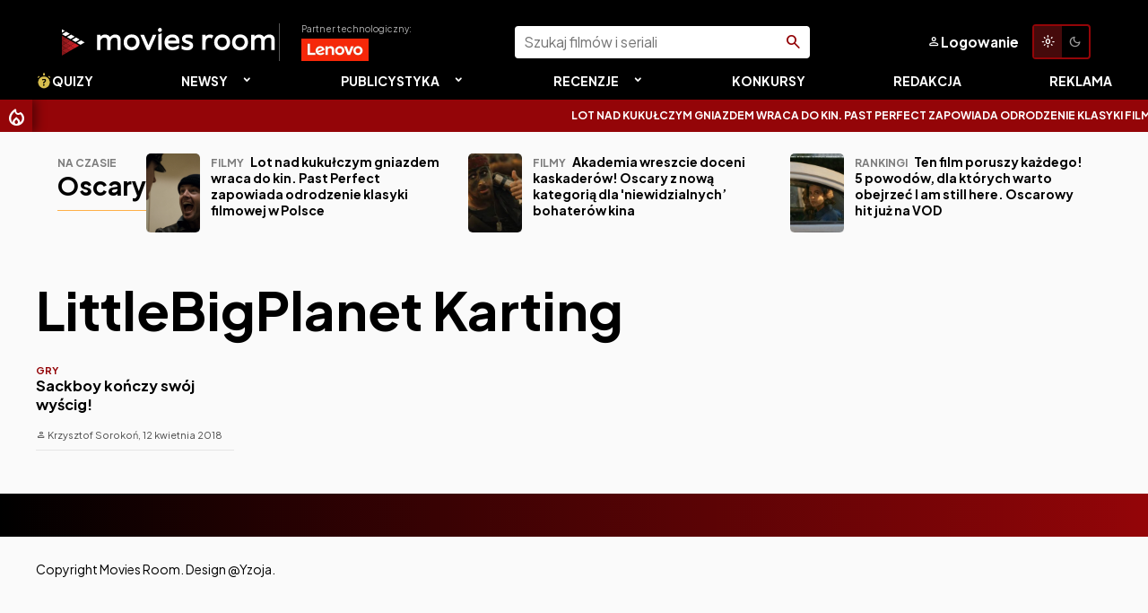

--- FILE ---
content_type: text/html; charset=UTF-8
request_url: https://new.moviesroom.pl/tag/littlebigplanet-karting/
body_size: 10418
content:
<!DOCTYPE html>
<html lang="pl-PL" xmlns:fb="http://ogp.me/ns/fb#">
<head>
<link rel="preconnect" href="https://fonts.googleapis.com">
<link rel="preconnect" href="https://fonts.gstatic.com" crossorigin>
<meta charset="UTF-8">
<meta name="theme-color" content="#940508">
<meta name="viewport" content="width=device-width, initial-scale=1.0, maximum-scale=5.0, user-scalable=yes">
<title>LittleBigPlanet Karting - Movies Room</title>
<meta property="fb:app_id" content="594670141229200">
<link rel="profile" href="https://gmpg.org/xfn/11">
<link rel="pingback" href="https://new.moviesroom.pl/xmlrpc.php">
<link rel="alternate" type="application/rss+xml" title="Codex RSS feed" href="https://new.moviesroom.pl/feed/">
<meta name='robots' content='noindex, nofollow' />

	<!-- This site is optimized with the Yoast SEO plugin v26.8 - https://yoast.com/product/yoast-seo-wordpress/ -->
	<meta property="og:locale" content="pl_PL" />
	<meta property="og:type" content="article" />
	<meta property="og:title" content="LittleBigPlanet Karting - Movies Room" />
	<meta property="og:url" content="https://new.moviesroom.pl/tag/littlebigplanet-karting/" />
	<meta property="og:site_name" content="Movies Room" />
	<meta name="twitter:card" content="summary_large_image" />
	<script type="application/ld+json" class="yoast-schema-graph">{"@context":"https://schema.org","@graph":[{"@type":"CollectionPage","@id":"https://new.moviesroom.pl/tag/littlebigplanet-karting/","url":"https://new.moviesroom.pl/tag/littlebigplanet-karting/","name":"LittleBigPlanet Karting - Movies Room","isPartOf":{"@id":"https://new.moviesroom.pl/#website"},"breadcrumb":{"@id":"https://new.moviesroom.pl/tag/littlebigplanet-karting/#breadcrumb"},"inLanguage":"pl-PL"},{"@type":"BreadcrumbList","@id":"https://new.moviesroom.pl/tag/littlebigplanet-karting/#breadcrumb","itemListElement":[{"@type":"ListItem","position":1,"name":"Strona główna","item":"https://new.moviesroom.pl/"},{"@type":"ListItem","position":2,"name":"LittleBigPlanet Karting"}]},{"@type":"WebSite","@id":"https://new.moviesroom.pl/#website","url":"https://new.moviesroom.pl/","name":"Movies Room","description":"Najlepszy portal filmowy w uniwersum!","potentialAction":[{"@type":"SearchAction","target":{"@type":"EntryPoint","urlTemplate":"https://new.moviesroom.pl/?s={search_term_string}"},"query-input":{"@type":"PropertyValueSpecification","valueRequired":true,"valueName":"search_term_string"}}],"inLanguage":"pl-PL"}]}</script>
	<!-- / Yoast SEO plugin. -->


<link rel="alternate" type="application/rss+xml" title="Movies Room &raquo; Kanał z wpisami otagowanymi jako LittleBigPlanet Karting" href="https://new.moviesroom.pl/tag/littlebigplanet-karting/feed/" />
<style id='wp-img-auto-sizes-contain-inline-css' type='text/css'>
img:is([sizes=auto i],[sizes^="auto," i]){contain-intrinsic-size:3000px 1500px}
/*# sourceURL=wp-img-auto-sizes-contain-inline-css */
</style>
<style id='wp-emoji-styles-inline-css' type='text/css'>

	img.wp-smiley, img.emoji {
		display: inline !important;
		border: none !important;
		box-shadow: none !important;
		height: 1em !important;
		width: 1em !important;
		margin: 0 0.07em !important;
		vertical-align: -0.1em !important;
		background: none !important;
		padding: 0 !important;
	}
/*# sourceURL=wp-emoji-styles-inline-css */
</style>
<style id='wp-block-library-inline-css' type='text/css'>
:root{--wp-block-synced-color:#7a00df;--wp-block-synced-color--rgb:122,0,223;--wp-bound-block-color:var(--wp-block-synced-color);--wp-editor-canvas-background:#ddd;--wp-admin-theme-color:#007cba;--wp-admin-theme-color--rgb:0,124,186;--wp-admin-theme-color-darker-10:#006ba1;--wp-admin-theme-color-darker-10--rgb:0,107,160.5;--wp-admin-theme-color-darker-20:#005a87;--wp-admin-theme-color-darker-20--rgb:0,90,135;--wp-admin-border-width-focus:2px}@media (min-resolution:192dpi){:root{--wp-admin-border-width-focus:1.5px}}.wp-element-button{cursor:pointer}:root .has-very-light-gray-background-color{background-color:#eee}:root .has-very-dark-gray-background-color{background-color:#313131}:root .has-very-light-gray-color{color:#eee}:root .has-very-dark-gray-color{color:#313131}:root .has-vivid-green-cyan-to-vivid-cyan-blue-gradient-background{background:linear-gradient(135deg,#00d084,#0693e3)}:root .has-purple-crush-gradient-background{background:linear-gradient(135deg,#34e2e4,#4721fb 50%,#ab1dfe)}:root .has-hazy-dawn-gradient-background{background:linear-gradient(135deg,#faaca8,#dad0ec)}:root .has-subdued-olive-gradient-background{background:linear-gradient(135deg,#fafae1,#67a671)}:root .has-atomic-cream-gradient-background{background:linear-gradient(135deg,#fdd79a,#004a59)}:root .has-nightshade-gradient-background{background:linear-gradient(135deg,#330968,#31cdcf)}:root .has-midnight-gradient-background{background:linear-gradient(135deg,#020381,#2874fc)}:root{--wp--preset--font-size--normal:16px;--wp--preset--font-size--huge:42px}.has-regular-font-size{font-size:1em}.has-larger-font-size{font-size:2.625em}.has-normal-font-size{font-size:var(--wp--preset--font-size--normal)}.has-huge-font-size{font-size:var(--wp--preset--font-size--huge)}.has-text-align-center{text-align:center}.has-text-align-left{text-align:left}.has-text-align-right{text-align:right}.has-fit-text{white-space:nowrap!important}#end-resizable-editor-section{display:none}.aligncenter{clear:both}.items-justified-left{justify-content:flex-start}.items-justified-center{justify-content:center}.items-justified-right{justify-content:flex-end}.items-justified-space-between{justify-content:space-between}.screen-reader-text{border:0;clip-path:inset(50%);height:1px;margin:-1px;overflow:hidden;padding:0;position:absolute;width:1px;word-wrap:normal!important}.screen-reader-text:focus{background-color:#ddd;clip-path:none;color:#444;display:block;font-size:1em;height:auto;left:5px;line-height:normal;padding:15px 23px 14px;text-decoration:none;top:5px;width:auto;z-index:100000}html :where(.has-border-color){border-style:solid}html :where([style*=border-top-color]){border-top-style:solid}html :where([style*=border-right-color]){border-right-style:solid}html :where([style*=border-bottom-color]){border-bottom-style:solid}html :where([style*=border-left-color]){border-left-style:solid}html :where([style*=border-width]){border-style:solid}html :where([style*=border-top-width]){border-top-style:solid}html :where([style*=border-right-width]){border-right-style:solid}html :where([style*=border-bottom-width]){border-bottom-style:solid}html :where([style*=border-left-width]){border-left-style:solid}html :where(img[class*=wp-image-]){height:auto;max-width:100%}:where(figure){margin:0 0 1em}html :where(.is-position-sticky){--wp-admin--admin-bar--position-offset:var(--wp-admin--admin-bar--height,0px)}@media screen and (max-width:600px){html :where(.is-position-sticky){--wp-admin--admin-bar--position-offset:0px}}

/*# sourceURL=wp-block-library-inline-css */
</style><style id='global-styles-inline-css' type='text/css'>
:root{--wp--preset--aspect-ratio--square: 1;--wp--preset--aspect-ratio--4-3: 4/3;--wp--preset--aspect-ratio--3-4: 3/4;--wp--preset--aspect-ratio--3-2: 3/2;--wp--preset--aspect-ratio--2-3: 2/3;--wp--preset--aspect-ratio--16-9: 16/9;--wp--preset--aspect-ratio--9-16: 9/16;--wp--preset--color--black: #000000;--wp--preset--color--cyan-bluish-gray: #abb8c3;--wp--preset--color--white: #ffffff;--wp--preset--color--pale-pink: #f78da7;--wp--preset--color--vivid-red: #cf2e2e;--wp--preset--color--luminous-vivid-orange: #ff6900;--wp--preset--color--luminous-vivid-amber: #fcb900;--wp--preset--color--light-green-cyan: #7bdcb5;--wp--preset--color--vivid-green-cyan: #00d084;--wp--preset--color--pale-cyan-blue: #8ed1fc;--wp--preset--color--vivid-cyan-blue: #0693e3;--wp--preset--color--vivid-purple: #9b51e0;--wp--preset--gradient--vivid-cyan-blue-to-vivid-purple: linear-gradient(135deg,rgb(6,147,227) 0%,rgb(155,81,224) 100%);--wp--preset--gradient--light-green-cyan-to-vivid-green-cyan: linear-gradient(135deg,rgb(122,220,180) 0%,rgb(0,208,130) 100%);--wp--preset--gradient--luminous-vivid-amber-to-luminous-vivid-orange: linear-gradient(135deg,rgb(252,185,0) 0%,rgb(255,105,0) 100%);--wp--preset--gradient--luminous-vivid-orange-to-vivid-red: linear-gradient(135deg,rgb(255,105,0) 0%,rgb(207,46,46) 100%);--wp--preset--gradient--very-light-gray-to-cyan-bluish-gray: linear-gradient(135deg,rgb(238,238,238) 0%,rgb(169,184,195) 100%);--wp--preset--gradient--cool-to-warm-spectrum: linear-gradient(135deg,rgb(74,234,220) 0%,rgb(151,120,209) 20%,rgb(207,42,186) 40%,rgb(238,44,130) 60%,rgb(251,105,98) 80%,rgb(254,248,76) 100%);--wp--preset--gradient--blush-light-purple: linear-gradient(135deg,rgb(255,206,236) 0%,rgb(152,150,240) 100%);--wp--preset--gradient--blush-bordeaux: linear-gradient(135deg,rgb(254,205,165) 0%,rgb(254,45,45) 50%,rgb(107,0,62) 100%);--wp--preset--gradient--luminous-dusk: linear-gradient(135deg,rgb(255,203,112) 0%,rgb(199,81,192) 50%,rgb(65,88,208) 100%);--wp--preset--gradient--pale-ocean: linear-gradient(135deg,rgb(255,245,203) 0%,rgb(182,227,212) 50%,rgb(51,167,181) 100%);--wp--preset--gradient--electric-grass: linear-gradient(135deg,rgb(202,248,128) 0%,rgb(113,206,126) 100%);--wp--preset--gradient--midnight: linear-gradient(135deg,rgb(2,3,129) 0%,rgb(40,116,252) 100%);--wp--preset--font-size--small: 13px;--wp--preset--font-size--medium: 20px;--wp--preset--font-size--large: 36px;--wp--preset--font-size--x-large: 42px;--wp--preset--spacing--20: 0.44rem;--wp--preset--spacing--30: 0.67rem;--wp--preset--spacing--40: 1rem;--wp--preset--spacing--50: 1.5rem;--wp--preset--spacing--60: 2.25rem;--wp--preset--spacing--70: 3.38rem;--wp--preset--spacing--80: 5.06rem;--wp--preset--shadow--natural: 6px 6px 9px rgba(0, 0, 0, 0.2);--wp--preset--shadow--deep: 12px 12px 50px rgba(0, 0, 0, 0.4);--wp--preset--shadow--sharp: 6px 6px 0px rgba(0, 0, 0, 0.2);--wp--preset--shadow--outlined: 6px 6px 0px -3px rgb(255, 255, 255), 6px 6px rgb(0, 0, 0);--wp--preset--shadow--crisp: 6px 6px 0px rgb(0, 0, 0);}:where(.is-layout-flex){gap: 0.5em;}:where(.is-layout-grid){gap: 0.5em;}body .is-layout-flex{display: flex;}.is-layout-flex{flex-wrap: wrap;align-items: center;}.is-layout-flex > :is(*, div){margin: 0;}body .is-layout-grid{display: grid;}.is-layout-grid > :is(*, div){margin: 0;}:where(.wp-block-columns.is-layout-flex){gap: 2em;}:where(.wp-block-columns.is-layout-grid){gap: 2em;}:where(.wp-block-post-template.is-layout-flex){gap: 1.25em;}:where(.wp-block-post-template.is-layout-grid){gap: 1.25em;}.has-black-color{color: var(--wp--preset--color--black) !important;}.has-cyan-bluish-gray-color{color: var(--wp--preset--color--cyan-bluish-gray) !important;}.has-white-color{color: var(--wp--preset--color--white) !important;}.has-pale-pink-color{color: var(--wp--preset--color--pale-pink) !important;}.has-vivid-red-color{color: var(--wp--preset--color--vivid-red) !important;}.has-luminous-vivid-orange-color{color: var(--wp--preset--color--luminous-vivid-orange) !important;}.has-luminous-vivid-amber-color{color: var(--wp--preset--color--luminous-vivid-amber) !important;}.has-light-green-cyan-color{color: var(--wp--preset--color--light-green-cyan) !important;}.has-vivid-green-cyan-color{color: var(--wp--preset--color--vivid-green-cyan) !important;}.has-pale-cyan-blue-color{color: var(--wp--preset--color--pale-cyan-blue) !important;}.has-vivid-cyan-blue-color{color: var(--wp--preset--color--vivid-cyan-blue) !important;}.has-vivid-purple-color{color: var(--wp--preset--color--vivid-purple) !important;}.has-black-background-color{background-color: var(--wp--preset--color--black) !important;}.has-cyan-bluish-gray-background-color{background-color: var(--wp--preset--color--cyan-bluish-gray) !important;}.has-white-background-color{background-color: var(--wp--preset--color--white) !important;}.has-pale-pink-background-color{background-color: var(--wp--preset--color--pale-pink) !important;}.has-vivid-red-background-color{background-color: var(--wp--preset--color--vivid-red) !important;}.has-luminous-vivid-orange-background-color{background-color: var(--wp--preset--color--luminous-vivid-orange) !important;}.has-luminous-vivid-amber-background-color{background-color: var(--wp--preset--color--luminous-vivid-amber) !important;}.has-light-green-cyan-background-color{background-color: var(--wp--preset--color--light-green-cyan) !important;}.has-vivid-green-cyan-background-color{background-color: var(--wp--preset--color--vivid-green-cyan) !important;}.has-pale-cyan-blue-background-color{background-color: var(--wp--preset--color--pale-cyan-blue) !important;}.has-vivid-cyan-blue-background-color{background-color: var(--wp--preset--color--vivid-cyan-blue) !important;}.has-vivid-purple-background-color{background-color: var(--wp--preset--color--vivid-purple) !important;}.has-black-border-color{border-color: var(--wp--preset--color--black) !important;}.has-cyan-bluish-gray-border-color{border-color: var(--wp--preset--color--cyan-bluish-gray) !important;}.has-white-border-color{border-color: var(--wp--preset--color--white) !important;}.has-pale-pink-border-color{border-color: var(--wp--preset--color--pale-pink) !important;}.has-vivid-red-border-color{border-color: var(--wp--preset--color--vivid-red) !important;}.has-luminous-vivid-orange-border-color{border-color: var(--wp--preset--color--luminous-vivid-orange) !important;}.has-luminous-vivid-amber-border-color{border-color: var(--wp--preset--color--luminous-vivid-amber) !important;}.has-light-green-cyan-border-color{border-color: var(--wp--preset--color--light-green-cyan) !important;}.has-vivid-green-cyan-border-color{border-color: var(--wp--preset--color--vivid-green-cyan) !important;}.has-pale-cyan-blue-border-color{border-color: var(--wp--preset--color--pale-cyan-blue) !important;}.has-vivid-cyan-blue-border-color{border-color: var(--wp--preset--color--vivid-cyan-blue) !important;}.has-vivid-purple-border-color{border-color: var(--wp--preset--color--vivid-purple) !important;}.has-vivid-cyan-blue-to-vivid-purple-gradient-background{background: var(--wp--preset--gradient--vivid-cyan-blue-to-vivid-purple) !important;}.has-light-green-cyan-to-vivid-green-cyan-gradient-background{background: var(--wp--preset--gradient--light-green-cyan-to-vivid-green-cyan) !important;}.has-luminous-vivid-amber-to-luminous-vivid-orange-gradient-background{background: var(--wp--preset--gradient--luminous-vivid-amber-to-luminous-vivid-orange) !important;}.has-luminous-vivid-orange-to-vivid-red-gradient-background{background: var(--wp--preset--gradient--luminous-vivid-orange-to-vivid-red) !important;}.has-very-light-gray-to-cyan-bluish-gray-gradient-background{background: var(--wp--preset--gradient--very-light-gray-to-cyan-bluish-gray) !important;}.has-cool-to-warm-spectrum-gradient-background{background: var(--wp--preset--gradient--cool-to-warm-spectrum) !important;}.has-blush-light-purple-gradient-background{background: var(--wp--preset--gradient--blush-light-purple) !important;}.has-blush-bordeaux-gradient-background{background: var(--wp--preset--gradient--blush-bordeaux) !important;}.has-luminous-dusk-gradient-background{background: var(--wp--preset--gradient--luminous-dusk) !important;}.has-pale-ocean-gradient-background{background: var(--wp--preset--gradient--pale-ocean) !important;}.has-electric-grass-gradient-background{background: var(--wp--preset--gradient--electric-grass) !important;}.has-midnight-gradient-background{background: var(--wp--preset--gradient--midnight) !important;}.has-small-font-size{font-size: var(--wp--preset--font-size--small) !important;}.has-medium-font-size{font-size: var(--wp--preset--font-size--medium) !important;}.has-large-font-size{font-size: var(--wp--preset--font-size--large) !important;}.has-x-large-font-size{font-size: var(--wp--preset--font-size--x-large) !important;}
/*# sourceURL=global-styles-inline-css */
</style>

<style id='classic-theme-styles-inline-css' type='text/css'>
/*! This file is auto-generated */
.wp-block-button__link{color:#fff;background-color:#32373c;border-radius:9999px;box-shadow:none;text-decoration:none;padding:calc(.667em + 2px) calc(1.333em + 2px);font-size:1.125em}.wp-block-file__button{background:#32373c;color:#fff;text-decoration:none}
/*# sourceURL=/wp-includes/css/classic-themes.min.css */
</style>
<link rel='stylesheet' id='wp-polls-css' href='https://new.moviesroom.pl/wp-content/plugins/wp-polls/polls-css.css?ver=2.77.3' type='text/css' media='all' />
<style id='wp-polls-inline-css' type='text/css'>
.wp-polls .pollbar {
	margin: 1px;
	font-size: 13px;
	line-height: 15px;
	height: 15px;
	background: #ffcc5a;
	border: 1px solid #ffcc5a;
}

/*# sourceURL=wp-polls-inline-css */
</style>
<script type="text/javascript" src="https://new.moviesroom.pl/wp-includes/js/jquery/jquery.min.js?ver=3.7.1" id="jquery-core-js"></script>
<script type="text/javascript" src="https://new.moviesroom.pl/wp-includes/js/jquery/jquery-migrate.min.js?ver=3.4.1" id="jquery-migrate-js"></script>
<link rel="https://api.w.org/" href="https://new.moviesroom.pl/wp-json/" /><link rel="alternate" title="JSON" type="application/json" href="https://new.moviesroom.pl/wp-json/wp/v2/tags/14685" /><link rel="EditURI" type="application/rsd+xml" title="RSD" href="https://new.moviesroom.pl/xmlrpc.php?rsd" />
<meta name="generator" content="WordPress 6.9" />
<link rel="icon" href="https://new.moviesroom.pl/wp-content/uploads/2021/03/cropped-favicon-black2-32x32.png" sizes="32x32" />
<link rel="icon" href="https://new.moviesroom.pl/wp-content/uploads/2021/03/cropped-favicon-black2-192x192.png" sizes="192x192" />
<link rel="apple-touch-icon" href="https://new.moviesroom.pl/wp-content/uploads/2021/03/cropped-favicon-black2-180x180.png" />
<meta name="msapplication-TileImage" content="https://new.moviesroom.pl/wp-content/uploads/2021/03/cropped-favicon-black2-270x270.png" />
<link href="/light-theme.css?v=1769699597" rel="stylesheet" id="theme-link">
<script type="text/javascript" src="https://new.moviesroom.pl/wp-content/themes/mr25/assets/carousel.min.js"></script>
<link rel="stylesheet" type="text/css" media="all" href="https://new.moviesroom.pl/wp-content/themes/mr25/assets/carousel.min.css">
<link href="https://fonts.googleapis.com/css2?family=Plus+Jakarta+Sans:ital,wght@0,200..800;1,200..800&display=swap" rel="stylesheet">
<link rel="stylesheet" href="https://fonts.googleapis.com/css2?family=Material+Symbols+Rounded:opsz,wght,FILL,GRAD@24,400,0,0" />
<link rel="stylesheet" type="text/css" media="all" href="https://new.moviesroom.pl/wp-content/themes/mr25/style.css?v=1769699597">

<link rel="stylesheet" type="text/css" media="all" href="https://new.moviesroom.pl/wp-content/themes/mr25/movie-db.css?v=1769699597">

</head>

<body class="archive tag tag-littlebigplanet-karting tag-14685 wp-embed-responsive wp-theme-mr25">
<header id="header" class="bg-black">
	<div class="container flex -ac -jsb">
		<a href="https://new.moviesroom.pl" id="logo">
			<img src="https://new.moviesroom.pl/wp-content/themes/mr25/assets/movies-room-logo.svg" alt="Logo Movies Room">
		</a>
		<a href="/tag/lenovo/" id="partner">
			<small>Partner technologiczny:</small>
			<img src="/wp-content/uploads/2025/12/lenovo-logo.png" alt="Logo Lenovo">
		</a>

		<form role="search" method="get" id="searchform" class="searchform" action="https://new.moviesroom.pl">
	<div>
		<label class="screen-reader-text" for="s">Szukaj:</label>
		<input type="text" value="" placeholder="Szukaj filmów i seriali" name="s" id="s">
		<input type="submit" id="searchsubmit" value="Szukaj">
	</div>
</form>
		<a class="btn btn-icon btn-invisible" id="login" href="/logowanie">
			<i class="i" data-icon="person"></i> <span>Logowanie</span>
		</a>

		<a class="btn btn-switch btn-invisible" id="darkmode-toggle" href="#">

			<span id="light-theme"  data-tooltip="Włącz jasny motyw"><i class="i" data-icon="light_mode"></i></span><span id="dark-theme"  data-tooltip="Włącz ciemny motyw"><i class="i" data-icon="dark_mode"></i></span>			
				
		</a>
		
		<a class="btn btn-icon btn-invisible" id="menu-button" data-target="#menu">
			<i class="i" data-icon="menu"></i> <span>Menu</span>
		</a>
	</div>
	<nav id="menu">
		<div class="container">
			<div class="menu-nawigacja-container"><ul id="menu-nawigacja" class="menu"><li id="menu-item-42324" class="menu-item menu-item-type-taxonomy menu-item-object-category menu-item-42324"><a href="https://new.moviesroom.pl/quizy-i-ankiety/"><img class="icon--inline" src="https://moviesroom.pl/wp-content/uploads/2021/10/quiz-icon-yellow-small-1.png"/>Quizy</a></li>
<li id="menu-item-20531" class="menu-item menu-item-type-taxonomy menu-item-object-category menu-item-has-children menu-item-20531"><a href="https://new.moviesroom.pl/newsy/">Newsy</a>
<ul class="sub-menu">
	<li id="menu-item-20532" class="menu-item menu-item-type-taxonomy menu-item-object-category menu-item-20532"><a href="https://new.moviesroom.pl/newsy/filmy/">Filmy</a></li>
	<li id="menu-item-20534" class="menu-item menu-item-type-taxonomy menu-item-object-category menu-item-20534"><a href="https://new.moviesroom.pl/newsy/seriale/">Seriale</a></li>
	<li id="menu-item-140347" class="menu-item menu-item-type-taxonomy menu-item-object-category menu-item-140347"><a href="https://new.moviesroom.pl/newsy/gry/">Gry</a></li>
	<li id="menu-item-140348" class="menu-item menu-item-type-taxonomy menu-item-object-category menu-item-140348"><a href="https://new.moviesroom.pl/newsy/ksiazki/">Książki</a></li>
	<li id="menu-item-140684" class="menu-item menu-item-type-taxonomy menu-item-object-category menu-item-140684"><a href="https://new.moviesroom.pl/newsy/komiksy/">Komiksy</a></li>
</ul>
</li>
<li id="menu-item-20519" class="menu-item menu-item-type-taxonomy menu-item-object-category menu-item-has-children menu-item-20519"><a href="https://new.moviesroom.pl/publicystyka/">Publicystyka</a>
<ul class="sub-menu">
	<li id="menu-item-20520" class="menu-item menu-item-type-taxonomy menu-item-object-category menu-item-20520"><a href="https://new.moviesroom.pl/publicystyka/artykuly/">Artykuły</a></li>
	<li id="menu-item-20521" class="menu-item menu-item-type-taxonomy menu-item-object-category menu-item-20521"><a href="https://new.moviesroom.pl/publicystyka/rankingi/">Rankingi</a></li>
	<li id="menu-item-20522" class="menu-item menu-item-type-taxonomy menu-item-object-category menu-item-20522"><a href="https://new.moviesroom.pl/publicystyka/sprawozdania/">Sprawozdania</a></li>
	<li id="menu-item-20523" class="menu-item menu-item-type-taxonomy menu-item-object-category menu-item-20523"><a href="https://new.moviesroom.pl/publicystyka/wywiady/">Wywiady</a></li>
	<li id="menu-item-20535" class="menu-item menu-item-type-taxonomy menu-item-object-category menu-item-20535"><a href="https://new.moviesroom.pl/publicystyka/ciekawostki/">Ciekawostki</a></li>
</ul>
</li>
<li id="menu-item-20524" class="menu-item menu-item-type-taxonomy menu-item-object-category menu-item-has-children menu-item-20524"><a href="https://new.moviesroom.pl/recenzje/">Recenzje</a>
<ul class="sub-menu">
	<li id="menu-item-20527" class="menu-item menu-item-type-taxonomy menu-item-object-category menu-item-20527"><a href="https://new.moviesroom.pl/recenzje/recenzje-filmow/">Recenzje filmów</a></li>
	<li id="menu-item-20528" class="menu-item menu-item-type-taxonomy menu-item-object-category menu-item-20528"><a href="https://new.moviesroom.pl/recenzje/recenzje-seriali/">Recenzje seriali</a></li>
	<li id="menu-item-23056" class="menu-item menu-item-type-taxonomy menu-item-object-category menu-item-23056"><a href="https://new.moviesroom.pl/recenzje/recenzje-gier/">Recenzje gier</a></li>
	<li id="menu-item-20525" class="menu-item menu-item-type-taxonomy menu-item-object-category menu-item-20525"><a href="https://new.moviesroom.pl/recenzje/powrot-do-przeszlosci/">Powrót do przeszłości</a></li>
	<li id="menu-item-20526" class="menu-item menu-item-type-taxonomy menu-item-object-category menu-item-20526"><a href="https://new.moviesroom.pl/recenzje/recenzje-dvd/">Recenzje DVD</a></li>
	<li id="menu-item-140687" class="menu-item menu-item-type-taxonomy menu-item-object-category menu-item-140687"><a href="https://new.moviesroom.pl/recenzje/recenzje-ksiazek/">Recenzje książek</a></li>
	<li id="menu-item-140686" class="menu-item menu-item-type-taxonomy menu-item-object-category menu-item-140686"><a href="https://new.moviesroom.pl/recenzje/recenzje-komiksow/">Recenzje komiksów</a></li>
</ul>
</li>
<li id="menu-item-20536" class="menu-item menu-item-type-taxonomy menu-item-object-category menu-item-20536"><a href="https://new.moviesroom.pl/konkursy/">Konkursy</a></li>
<li id="menu-item-21222" class="menu-item menu-item-type-post_type menu-item-object-page menu-item-21222"><a href="https://new.moviesroom.pl/kontakt-redakcja/">Redakcja</a></li>
<li id="menu-item-21223" class="menu-item menu-item-type-post_type menu-item-object-page menu-item-21223"><a href="https://new.moviesroom.pl/reklamy-mr/">Reklama</a></li>
</ul></div>		</div>
	</nav>
</header>
<script type="text/javascript">
const prefersDarkMode = window.matchMedia('(prefers-color-scheme: dark)').matches;
if (prefersDarkMode) {
	document.getElementById("dark-theme").classList.add("active");
} else {
	document.getElementById("light-theme").classList.add("active");
}
</script>
<div id="breaking" class="bg-red">
	<div class="marquee">
		<div class="line"><div class="magic"><a href="https://new.moviesroom.pl/newsy/filmy/lot-nad-kukulczym-gniazdem-wraca-do-kin-past-perfect-zapowiada-odrodzenie-klasyki-filmowej-w-polsce-29203/">Lot nad kukułczym gniazdem wraca do kin. Past Perfect zapowiada odrodzenie klasyki filmowej w Polsce</a><a href="https://new.moviesroom.pl/newsy/filmy/akademia-wreszcie-doceni-kaskaderow-oscary-z-nowa-kategoria-dla-niewidzialnych-bohaterow-kina-26916/">Akademia wreszcie doceni kaskaderów! Oscary z nową kategorią dla 'niewidzialnych&#8217; bohaterów kina</a><a href="https://new.moviesroom.pl/publicystyka/rankingi/z-oscarowego-ekranu-na-telewizor-5-powodow-dla-ktorych-warto-obejrzec-im-still-here-2387/">Ten film poruszy każdego! 5 powodów, dla których warto obejrzeć I am still here. Oscarowy hit już na VOD</a><a href="https://new.moviesroom.pl/newsy/filmy/oscarowy-film-do-nadrobienia-w-domu-im-still-here-dostepne-na-vod-26844/">Oscarowy film do nadrobienia w domu! I’m still here dostępne na VOD</a><a href="https://new.moviesroom.pl/newsy/filmy/jacques-audiard-porownuje-swoje-oscarowe-doswiadczenia-z-emilia-perez-do-otwartej-wojny-26494/">Jacques Audiard porównuje swoje oscarowe doświadczenia z Emilią Pérez do „otwartej wojny”</a><a href="https://new.moviesroom.pl/newsy/filmy/flow-w-warszawie-oto-20-metrow-kota-w-centrum-miasta-by-uczcic-zwyciestwo-oscara-26458/">Flow w Warszawie! Oto 20-metrów kota w centrum miasta, by uczcić zwycięstwo Oscara</a></div></div>	</div>
</div>
<div id="trending" class="flex container">
	<div>
		<strong class="txt-accent uc">Na czasie</strong>
		<h2 style="white-space: nowrap; text-transform: capitalize;"><a href="/tag/oscary">Oscary</a></h2>
	</div>
	<div class="grid-3 t-grid-2 s-grid-1">
		<article class="tiny">
			<a href="https://new.moviesroom.pl/newsy/filmy/lot-nad-kukulczym-gniazdem-wraca-do-kin-past-perfect-zapowiada-odrodzenie-klasyki-filmowej-w-polsce-29203/" class="cover" label="Zdjęcie okładkowe wpisu: Lot nad kukułczym gniazdem wraca do kin. Past Perfect zapowiada odrodzenie klasyki filmowej w Polsce"><img alt="Zdjęcie okładkowe wpisu: Lot nad kukułczym gniazdem wraca do kin. Past Perfect zapowiada odrodzenie klasyki filmowej w Polsce" data-src="https://new.moviesroom.pl/wp-content/uploads/2025/11/Lot-nad-kukuC582czym-gnizadem-MR-400x240.png" width="400" height="240"></a>
		<h3 class="tiny-title"><a href="https://new.moviesroom.pl/newsy/filmy/lot-nad-kukulczym-gniazdem-wraca-do-kin-past-perfect-zapowiada-odrodzenie-klasyki-filmowej-w-polsce-29203/"><span class="uc txt-accent">Filmy</span> Lot nad kukułczym gniazdem wraca do kin. Past Perfect zapowiada odrodzenie klasyki filmowej w Polsce</a></h3>
</article><article class="tiny">
			<a href="https://new.moviesroom.pl/newsy/filmy/akademia-wreszcie-doceni-kaskaderow-oscary-z-nowa-kategoria-dla-niewidzialnych-bohaterow-kina-26916/" class="cover" label="Zdjęcie okładkowe wpisu: Akademia wreszcie doceni kaskaderów! Oscary z nową kategorią dla 'niewidzialnych&#8217; bohaterów kina"><img alt="Zdjęcie okładkowe wpisu: Akademia wreszcie doceni kaskaderów! Oscary z nową kategorią dla 'niewidzialnych&#8217; bohaterów kina" data-src="https://new.moviesroom.pl/wp-content/uploads/2025/04/the-fall-guy-1-400x240.jpg" width="400" height="240"></a>
		<h3 class="tiny-title"><a href="https://new.moviesroom.pl/newsy/filmy/akademia-wreszcie-doceni-kaskaderow-oscary-z-nowa-kategoria-dla-niewidzialnych-bohaterow-kina-26916/"><span class="uc txt-accent">Filmy</span> Akademia wreszcie doceni kaskaderów! Oscary z nową kategorią dla 'niewidzialnych&#8217; bohaterów kina</a></h3>
</article><article class="tiny">
			<a href="https://new.moviesroom.pl/publicystyka/rankingi/z-oscarowego-ekranu-na-telewizor-5-powodow-dla-ktorych-warto-obejrzec-im-still-here-2387/" class="cover" label="Zdjęcie okładkowe wpisu: Ten film poruszy każdego! 5 powodów, dla których warto obejrzeć I am still here. Oscarowy hit już na VOD"><img alt="Zdjęcie okładkowe wpisu: Ten film poruszy każdego! 5 powodów, dla których warto obejrzeć I am still here. Oscarowy hit już na VOD" data-src="https://new.moviesroom.pl/wp-content/uploads/2025/04/7712C948-EB23-46A6-8C28-C0DCC24969FA-400x240.jpeg" width="400" height="240"></a>
		<h3 class="tiny-title"><a href="https://new.moviesroom.pl/publicystyka/rankingi/z-oscarowego-ekranu-na-telewizor-5-powodow-dla-ktorych-warto-obejrzec-im-still-here-2387/"><span class="uc txt-accent">Rankingi</span> Ten film poruszy każdego! 5 powodów, dla których warto obejrzeć I am still here. Oscarowy hit już na VOD</a></h3>
</article>	</div>
</div>

<main>
	<section id="stream" class="grid-5 t-grid-4 s-grid-1 container">
		<h1>Tag: <span>LittleBigPlanet Karting</span></h1>
	<article class="regular" id="post-20260">
		<div class="category-name">
		<span><a href="https://new.moviesroom.pl/newsy/gry/" rel="category tag">Gry</a></span>
			</div>
	<div class="post-content">
		<h3 class="title"><a href="https://new.moviesroom.pl/newsy/gry/21381-sackboy-konczy-swoj-wyscig/">Sackboy kończy swój wyścig!</a></h3>
	</div>
	<div class="timestamp">
		<span><i class="i" data-icon="person"></i> Krzysztof Sorokoń, </span>
		12 kwietnia 2018	</div>
</article>	</section>
	<div class="pagination">
			</div>
</main>

<footer id="widgets">
	<div class="container flex jc-sb">
			</div>
</footer>
<footer id="footer" class="container">
	<p><i class="fal fa-copyright"></i> Copyright Movies Room. Design @Yzoja.</p>
</footer>

<div id="cookie" class="modal" hidden>
	<div class="modal-content">
		<i class="fa-solid fa-cookie-bite"></i>
		<div>
			<p>Strona wykorzystuje <strong>pliki cookie niezbędne</strong> do działania sklepu oraz <strong>cookie marketingowe</strong>, wykorzystywane przez Google Analytics.</p>
			<p class="cookie-actions">
				<a href="#" id="marketing-ok">OK, zgadzam się</a>
				<a href="#" id="cookie-ok">Zamknij</a>
			</p>
			<p>
				Dowiedz się więcej: <a href="/polityka-prywatnosci/">Polityka prywatności</a>
			</p>
		</div>
	</div>
</div>

<script type="speculationrules">
{"prefetch":[{"source":"document","where":{"and":[{"href_matches":"/*"},{"not":{"href_matches":["/wp-*.php","/wp-admin/*","/wp-content/uploads/*","/wp-content/*","/wp-content/plugins/*","/wp-content/themes/mr25/*","/*\\?(.+)"]}},{"not":{"selector_matches":"a[rel~=\"nofollow\"]"}},{"not":{"selector_matches":".no-prefetch, .no-prefetch a"}}]},"eagerness":"conservative"}]}
</script>
<script type="text/javascript" id="wp-polls-js-extra">
/* <![CDATA[ */
var pollsL10n = {"ajax_url":"https://new.moviesroom.pl/wp-admin/admin-ajax.php","text_wait":"Your last request is still being processed. Please wait a while ...","text_valid":"Please choose a valid poll answer.","text_multiple":"Maximum number of choices allowed: ","show_loading":"1","show_fading":"1"};
//# sourceURL=wp-polls-js-extra
/* ]]> */
</script>
<script type="text/javascript" src="https://new.moviesroom.pl/wp-content/plugins/wp-polls/polls-js.js?ver=2.77.3" id="wp-polls-js"></script>
<script id="wp-emoji-settings" type="application/json">
{"baseUrl":"https://s.w.org/images/core/emoji/17.0.2/72x72/","ext":".png","svgUrl":"https://s.w.org/images/core/emoji/17.0.2/svg/","svgExt":".svg","source":{"concatemoji":"https://new.moviesroom.pl/wp-includes/js/wp-emoji-release.min.js?ver=6.9"}}
</script>
<script type="module">
/* <![CDATA[ */
/*! This file is auto-generated */
const a=JSON.parse(document.getElementById("wp-emoji-settings").textContent),o=(window._wpemojiSettings=a,"wpEmojiSettingsSupports"),s=["flag","emoji"];function i(e){try{var t={supportTests:e,timestamp:(new Date).valueOf()};sessionStorage.setItem(o,JSON.stringify(t))}catch(e){}}function c(e,t,n){e.clearRect(0,0,e.canvas.width,e.canvas.height),e.fillText(t,0,0);t=new Uint32Array(e.getImageData(0,0,e.canvas.width,e.canvas.height).data);e.clearRect(0,0,e.canvas.width,e.canvas.height),e.fillText(n,0,0);const a=new Uint32Array(e.getImageData(0,0,e.canvas.width,e.canvas.height).data);return t.every((e,t)=>e===a[t])}function p(e,t){e.clearRect(0,0,e.canvas.width,e.canvas.height),e.fillText(t,0,0);var n=e.getImageData(16,16,1,1);for(let e=0;e<n.data.length;e++)if(0!==n.data[e])return!1;return!0}function u(e,t,n,a){switch(t){case"flag":return n(e,"\ud83c\udff3\ufe0f\u200d\u26a7\ufe0f","\ud83c\udff3\ufe0f\u200b\u26a7\ufe0f")?!1:!n(e,"\ud83c\udde8\ud83c\uddf6","\ud83c\udde8\u200b\ud83c\uddf6")&&!n(e,"\ud83c\udff4\udb40\udc67\udb40\udc62\udb40\udc65\udb40\udc6e\udb40\udc67\udb40\udc7f","\ud83c\udff4\u200b\udb40\udc67\u200b\udb40\udc62\u200b\udb40\udc65\u200b\udb40\udc6e\u200b\udb40\udc67\u200b\udb40\udc7f");case"emoji":return!a(e,"\ud83e\u1fac8")}return!1}function f(e,t,n,a){let r;const o=(r="undefined"!=typeof WorkerGlobalScope&&self instanceof WorkerGlobalScope?new OffscreenCanvas(300,150):document.createElement("canvas")).getContext("2d",{willReadFrequently:!0}),s=(o.textBaseline="top",o.font="600 32px Arial",{});return e.forEach(e=>{s[e]=t(o,e,n,a)}),s}function r(e){var t=document.createElement("script");t.src=e,t.defer=!0,document.head.appendChild(t)}a.supports={everything:!0,everythingExceptFlag:!0},new Promise(t=>{let n=function(){try{var e=JSON.parse(sessionStorage.getItem(o));if("object"==typeof e&&"number"==typeof e.timestamp&&(new Date).valueOf()<e.timestamp+604800&&"object"==typeof e.supportTests)return e.supportTests}catch(e){}return null}();if(!n){if("undefined"!=typeof Worker&&"undefined"!=typeof OffscreenCanvas&&"undefined"!=typeof URL&&URL.createObjectURL&&"undefined"!=typeof Blob)try{var e="postMessage("+f.toString()+"("+[JSON.stringify(s),u.toString(),c.toString(),p.toString()].join(",")+"));",a=new Blob([e],{type:"text/javascript"});const r=new Worker(URL.createObjectURL(a),{name:"wpTestEmojiSupports"});return void(r.onmessage=e=>{i(n=e.data),r.terminate(),t(n)})}catch(e){}i(n=f(s,u,c,p))}t(n)}).then(e=>{for(const n in e)a.supports[n]=e[n],a.supports.everything=a.supports.everything&&a.supports[n],"flag"!==n&&(a.supports.everythingExceptFlag=a.supports.everythingExceptFlag&&a.supports[n]);var t;a.supports.everythingExceptFlag=a.supports.everythingExceptFlag&&!a.supports.flag,a.supports.everything||((t=a.source||{}).concatemoji?r(t.concatemoji):t.wpemoji&&t.twemoji&&(r(t.twemoji),r(t.wpemoji)))});
//# sourceURL=https://new.moviesroom.pl/wp-includes/js/wp-emoji-loader.min.js
/* ]]> */
</script>

<script type="text/javascript">
var $ = jQuery;

function setCookie(key, value, expiryDays) {
	var expires = new Date();
	expires.setTime(expires.getTime() + (expiryDays * 24 * 60 * 60 * 1000));
	document.cookie = encodeURIComponent(key) + '=' + encodeURIComponent(value) + 
					  ';expires=' + expires.toUTCString() + 
					  ';path=/'; // Adding path ensures cookie is available site-wide
	}

function getCookie(key) {
	var cookies = document.cookie.split('; ');
	for (var i = 0; i < cookies.length; i++) {
		var parts = cookies[i].split('=');
		if (decodeURIComponent(parts[0]) === key) {
			return decodeURIComponent(parts[1]);
		}
	}
	return null;
}

$(window).scroll(function() {
	$('img[data-src]').each(function() {
		$trigger = $(this).offset().top;

		if ($(window).scrollTop() + ($(window).height() * 1.6) > $trigger) {
			$src = $(this).data('src');
			$(this).attr('src', $src);
			$(this).removeAttr('data-src');
		}
	}); 
})

$(document).ready(function() {

	$('#darkmode-toggle span').click(function(e) {
		e.preventDefault();
		$theme = $(this).attr('id');
		theme = $('#theme-link');
		theme.attr('href', '/' + $theme + '.css');
		$(this).addClass('active');
		$(this).siblings().removeClass('active');

		setCookie('theme', $theme, 30);
	});

	if (getCookie('theme')) {
		$theme = getCookie('theme');
		theme = $('#theme-link');
		theme.attr('href', '/' + $theme + '.css?v=dev');
	}

	$('article img[src*="usermd"]:not([src*="sites"])').each(function() {
		var $src = $(this).attr('src').replace('https://moviesroom.usermd.net/', 'https://moviesroom.pl/');
		$(this).removeAttr('srcset');
		$(this).attr('src', $src);
	});

	$('h3:contains("Zobacz również:")').addClass('upsell');
	$('h3:contains("Więcej ")').addClass('upsell');
	$('em:contains("Źródło:")').closest('p').addClass('source');

	$('img[data-src]').each(function() {
		$trigger = $(this).offset().top;

		if ($(window).scrollTop() + ($(window).height() * 1.6) > $trigger) {
			$src = $(this).data('src');
			$(this).attr('src', $src);
			$(this).removeAttr('data-src');
		}
	});

	$('.owl-carousel.banners, .is-style-slider.owl-carousel').owlCarousel({
		'items' : 1,
		'loop' : true,
		'autoplay' : true,
		'nav' : true,
		'navText': ['<i class="i" data-icon="chevron_left"></i>','<i class="i" data-icon="chevron_right"></i>'],
	});

	$('.owl-carousel .wc-block-grid__products').owlCarousel({
		'items': 4,
		'loop': false,
		'nav': true,
		'margin': 30,
		'navText': ['<i class="i" data-icon="chevron_left"></i>','<i class="i" data-icon="chevron_right"></i>'],
		'pagination': false,
		'responsive': {
			0 : {
				'items' : 1,
			},
			660 : {
				'items' : 2,
			},
			825 : {
				'items' : 3,
			},
			1300 : {
				'items' : 4,
			}
		}
	});

	$('.menu-item-has-children > a').click(function(e) {
		e.preventDefault();
		$(this).siblings('ul').slideToggle();
	});

	$('.toggle a').click(function(e) {
		e.preventDefault();
		$target = $(this).attr('href');
		$($target).slideToggle();
	});

	$('#menu-button').click(function(e) {
		e.preventDefault();
		$target = $(this).data('target');
		$($target).slideToggle();
		$(this).children().toggleClass('fa-bars fa-times');
	});

	// $('.db-box .owl-carousel').owlCarousel({
	// 	'autoWidth' : true,
	// 	'margin' : 30,
	// 	'pagination' : true,
	// 	'nav' : true,
	// 	'loop' : true,
	// 	'navText': ['<i class="i" data-icon="chevron_left"></i>','<i class="i" data-icon="chevron_right"></i>'],
	// });
	
});
</script>
<script defer src="https://static.cloudflareinsights.com/beacon.min.js/vcd15cbe7772f49c399c6a5babf22c1241717689176015" integrity="sha512-ZpsOmlRQV6y907TI0dKBHq9Md29nnaEIPlkf84rnaERnq6zvWvPUqr2ft8M1aS28oN72PdrCzSjY4U6VaAw1EQ==" data-cf-beacon='{"version":"2024.11.0","token":"c8ca150e82da4ef3978c65a64b86903b","r":1,"server_timing":{"name":{"cfCacheStatus":true,"cfEdge":true,"cfExtPri":true,"cfL4":true,"cfOrigin":true,"cfSpeedBrain":true},"location_startswith":null}}' crossorigin="anonymous"></script>
</body>
</html>